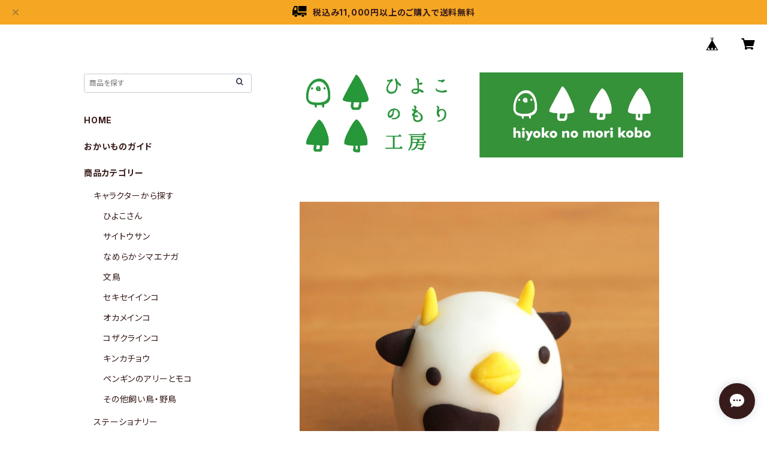

--- FILE ---
content_type: text/html; charset=UTF-8
request_url: https://shop.hiyoko-no-mori.com/items/58239764/reviews?format=user&score=all&page=1
body_size: 2966
content:
				<li class="review01__listChild">
			<figure class="review01__itemInfo">
				<a href="/items/125562030" class="review01__imgWrap">
					<img src="https://baseec-img-mng.akamaized.net/images/item/origin/cd8fda6070662a238a0038aa52760283.jpg?imformat=generic&q=90&im=Resize,width=146,type=normal" alt="タオル　天然温泉シマエナガ" class="review01__img">
				</a>
				<figcaption class="review01__item">
					<i class="review01__iconImg ico--good"></i>
					<p class="review01__itemName">タオル　天然温泉シマエナガ</p>
										<time datetime="2026-01-08" class="review01__date">2026/01/08</time>
				</figcaption>
			</figure><!-- /.review01__itemInfo -->
						<p class="review01__comment">シマエナガのタオル とてもかわいいです。
手触りもいいので使うのが楽しみです。</p>
									<p class="review01__reply">ぜひたくさんご利用ください！！</p>
					</li>
				<li class="review01__listChild">
			<figure class="review01__itemInfo">
				<a href="/items/68030448" class="review01__imgWrap">
					<img src="https://baseec-img-mng.akamaized.net/images/item/origin/fb453bc762ad149f696dbb0fa842f473.jpg?imformat=generic&q=90&im=Resize,width=146,type=normal" alt="長財布（オカメインコ　キラキラ）" class="review01__img">
				</a>
				<figcaption class="review01__item">
					<i class="review01__iconImg ico--good"></i>
					<p class="review01__itemName">長財布（オカメインコ　キラキラ）</p>
										<time datetime="2026-01-07" class="review01__date">2026/01/07</time>
				</figcaption>
			</figure><!-- /.review01__itemInfo -->
						<p class="review01__comment">対応がとても早くて、とても助かりました。
可愛い作品をありがとうございました。</p>
									<p class="review01__reply">気に入っていただけてうれしいです。これからもよろしくお願いいたします</p>
					</li>
				<li class="review01__listChild">
			<figure class="review01__itemInfo">
				<a href="/items/85746785" class="review01__imgWrap">
					<img src="https://baseec-img-mng.akamaized.net/images/item/origin/69114d4b1573493a8bcd6f00f6ff15e0.jpg?imformat=generic&q=90&im=Resize,width=146,type=normal" alt="スマートフォンリング　シマエナガオーロラ" class="review01__img">
				</a>
				<figcaption class="review01__item">
					<i class="review01__iconImg ico--good"></i>
					<p class="review01__itemName">スマートフォンリング　シマエナガオーロラ</p>
										<time datetime="2025-12-28" class="review01__date">2025/12/28</time>
				</figcaption>
			</figure><!-- /.review01__itemInfo -->
								</li>
				<li class="review01__listChild">
			<figure class="review01__itemInfo">
				<a href="/items/68581127" class="review01__imgWrap">
					<img src="https://baseec-img-mng.akamaized.net/images/item/origin/8a338d5e051e5603fc85256a02813f62.jpg?imformat=generic&q=90&im=Resize,width=146,type=normal" alt="マメルリハインコ：記名ができるアクリルキーホルダー（2022年版）" class="review01__img">
				</a>
				<figcaption class="review01__item">
					<i class="review01__iconImg ico--good"></i>
					<p class="review01__itemName">マメルリハインコ：記名ができるアクリルキーホルダー（2022年版）</p>
										<p class="review01__itemVariation">29-1　グリーン　オス</p>
										<time datetime="2025-12-09" class="review01__date">2025/12/09</time>
				</figcaption>
			</figure><!-- /.review01__itemInfo -->
						<p class="review01__comment">本日商品受け取りました！
いつも迅速、丁寧な対応ありがとうございます。
新しくインコをお迎えするたびに、こちらで購入させてもらっています。
裏に名前を書いて鳥かごに引っ掛けるだけで、とても可愛いお家になります。
また機会があれば、よろしくお願いいたします。^_^</p>
									<p class="review01__reply">お家の目印にご活用いただけてとてもうれしいです。これからもよろしくお願いします。</p>
					</li>
				<li class="review01__listChild">
			<figure class="review01__itemInfo">
				<a href="/items/110367506" class="review01__imgWrap">
					<img src="https://baseec-img-mng.akamaized.net/images/item/origin/204e6df47cbf594b8133a291e1a5e399.jpg?imformat=generic&q=90&im=Resize,width=146,type=normal" alt="2026年卓上カレンダー" class="review01__img">
				</a>
				<figcaption class="review01__item">
					<i class="review01__iconImg ico--good"></i>
					<p class="review01__itemName">2026年卓上カレンダー</p>
										<time datetime="2025-11-26" class="review01__date">2025/11/26</time>
				</figcaption>
			</figure><!-- /.review01__itemInfo -->
						<p class="review01__comment">初めて購入しました。来年為に利用させていただきます。ありがとうございました。☺️</p>
									<p class="review01__reply">作品を発見していただき、ありがとうございました。来年もお世話になります</p>
					</li>
				<li class="review01__listChild">
			<figure class="review01__itemInfo">
				<a href="/items/74413763" class="review01__imgWrap">
					<img src="https://baseec-img-mng.akamaized.net/images/item/origin/d35d601e75c87557a5cd49f9f3a49031.jpg?imformat=generic&q=90&im=Resize,width=146,type=normal" alt="ひよこさんのおまもり？　" class="review01__img">
				</a>
				<figcaption class="review01__item">
					<i class="review01__iconImg ico--good"></i>
					<p class="review01__itemName">ひよこさんのおまもり？　</p>
										<p class="review01__itemVariation">４　ごきげん</p>
										<time datetime="2025-10-02" class="review01__date">2025/10/02</time>
				</figcaption>
			</figure><!-- /.review01__itemInfo -->
								</li>
				<li class="review01__listChild">
			<figure class="review01__itemInfo">
				<a href="/items/86991671" class="review01__imgWrap">
					<img src="https://baseec-img-mng.akamaized.net/images/item/origin/0810c1b54ec7937049f0a9d31cebf9ac.jpg?imformat=generic&q=90&im=Resize,width=146,type=normal" alt="クリーニングクロス　SUNSET HIYOKO" class="review01__img">
				</a>
				<figcaption class="review01__item">
					<i class="review01__iconImg ico--good"></i>
					<p class="review01__itemName">クリーニングクロス　SUNSET HIYOKO</p>
										<time datetime="2025-10-02" class="review01__date">2025/10/02</time>
				</figcaption>
			</figure><!-- /.review01__itemInfo -->
								</li>
				<li class="review01__listChild">
			<figure class="review01__itemInfo">
				<a href="/items/118743146" class="review01__imgWrap">
					<img src="https://baseec-img-mng.akamaized.net/images/item/origin/167543be5f051cae563d9e316ac061ce.jpg?imformat=generic&q=90&im=Resize,width=146,type=normal" alt="セキセイインコのおまもり？　" class="review01__img">
				</a>
				<figcaption class="review01__item">
					<i class="review01__iconImg ico--good"></i>
					<p class="review01__itemName">セキセイインコのおまもり？　</p>
										<p class="review01__itemVariation">４　すこやか</p>
										<time datetime="2025-09-30" class="review01__date">2025/09/30</time>
				</figcaption>
			</figure><!-- /.review01__itemInfo -->
						<p class="review01__comment">とてもかわいい商品でした。
すこやかの文字とイラストのポーズがなんともマッチしていて、とても好きです。
ありがとうございました。</p>
									<p class="review01__reply">気に入っていただけて嬉しいです！これからもよろしくお願いいたします。</p>
					</li>
				<li class="review01__listChild">
			<figure class="review01__itemInfo">
				<a href="/items/69931960" class="review01__imgWrap">
					<img src="https://baseec-img-mng.akamaized.net/images/item/origin/1464b3efecaf1a78c17ea1e727c56d8c.jpg?imformat=generic&q=90&im=Resize,width=146,type=normal" alt="【新色追加】シュシュ（ふちなし）　シマエナガ　各種" class="review01__img">
				</a>
				<figcaption class="review01__item">
					<i class="review01__iconImg ico--good"></i>
					<p class="review01__itemName">【新色追加】シュシュ（ふちなし）　シマエナガ　各種</p>
										<p class="review01__itemVariation">ブラック</p>
										<time datetime="2025-09-27" class="review01__date">2025/09/27</time>
				</figcaption>
			</figure><!-- /.review01__itemInfo -->
						<p class="review01__comment">こちらも同じ人に贈ります。
これなら普段使いもですが、仕事にもつけられると思うので両方とも落ち着いた色にして正解でした。
また機会があれば宜しくお願いします！</p>
									<p class="review01__reply">気に入っていただけてよかったです。ご愛用いただけますように！これからもよろしくお願いいたします。</p>
					</li>
				<li class="review01__listChild">
			<figure class="review01__itemInfo">
				<a href="/items/64693904" class="review01__imgWrap">
					<img src="https://baseec-img-mng.akamaized.net/images/item/origin/fa6b0ac4d367796fe84fce7d45529052.jpg?imformat=generic&q=90&im=Resize,width=146,type=normal" alt="シュシュ（ふちあり）　文鳥　各種" class="review01__img">
				</a>
				<figcaption class="review01__item">
					<i class="review01__iconImg ico--good"></i>
					<p class="review01__itemName">シュシュ（ふちあり）　文鳥　各種</p>
										<p class="review01__itemVariation">グレー・シルバー</p>
										<time datetime="2025-09-27" class="review01__date">2025/09/27</time>
				</figcaption>
			</figure><!-- /.review01__itemInfo -->
						<p class="review01__comment">ありがとうございました。
大切な人への誕生日の贈り物にピッタリ🎁です。
文鳥さんが好きな人だからきっと喜んでくれると思います♪
可愛いポストカードもありがとうございます！</p>
									<p class="review01__reply">大切な方へのプレゼントに選んでいただき、ありがとうございます。これからもよろしくお願いいたします。</p>
					</li>
				<li class="review01__listChild">
			<figure class="review01__itemInfo">
				<a href="/items/110367506" class="review01__imgWrap">
					<img src="https://baseec-img-mng.akamaized.net/images/item/origin/204e6df47cbf594b8133a291e1a5e399.jpg?imformat=generic&q=90&im=Resize,width=146,type=normal" alt="【早期購入特典つき】2026年卓上カレンダー" class="review01__img">
				</a>
				<figcaption class="review01__item">
					<i class="review01__iconImg ico--good"></i>
					<p class="review01__itemName">【早期購入特典つき】2026年卓上カレンダー</p>
										<time datetime="2025-08-17" class="review01__date">2025/08/17</time>
				</figcaption>
			</figure><!-- /.review01__itemInfo -->
								</li>
				<li class="review01__listChild">
			<figure class="review01__itemInfo">
				<a href="/items/58503266" class="review01__imgWrap">
					<img src="https://baseec-img-mng.akamaized.net/images/item/origin/441f80fc9358661060d48bc54d4f91be.jpg?imformat=generic&q=90&im=Resize,width=146,type=normal" alt="コンパクトミラー　オカメインコキラキラ" class="review01__img">
				</a>
				<figcaption class="review01__item">
					<i class="review01__iconImg ico--good"></i>
					<p class="review01__itemName">コンパクトミラー　オカメインコキラキラ</p>
										<time datetime="2025-08-17" class="review01__date">2025/08/17</time>
				</figcaption>
			</figure><!-- /.review01__itemInfo -->
								</li>
				<li class="review01__listChild">
			<figure class="review01__itemInfo">
				<a href="/items/99619965" class="review01__imgWrap">
					<img src="https://baseec-img-mng.akamaized.net/images/item/origin/648cc2d6da84cb29c680fc580693aa37.jpg?imformat=generic&q=90&im=Resize,width=146,type=normal" alt="たっぷり入ったフレークシール　ひよこさん・シマエナガ・サイトウサン　上質紙" class="review01__img">
				</a>
				<figcaption class="review01__item">
					<i class="review01__iconImg ico--good"></i>
					<p class="review01__itemName">たっぷり入ったフレークシール　ひよこさん・シマエナガ・サイトウサン　上質紙</p>
										<time datetime="2025-07-24" class="review01__date">2025/07/24</time>
				</figcaption>
			</figure><!-- /.review01__itemInfo -->
						<p class="review01__comment">可愛すぎるのでしばらく飾っておきます😍</p>
									<p class="review01__reply">ありがとうございます！ひよこはたくさん入っているので、しばらくしたら使ってください</p>
					</li>
				<li class="review01__listChild">
			<figure class="review01__itemInfo">
				<a href="/items/65065939" class="review01__imgWrap">
					<img src="https://baseec-img-mng.akamaized.net/images/item/origin/7246b6c88affcb0db17487b927a7c1f5.jpg?imformat=generic&q=90&im=Resize,width=146,type=normal" alt="マスキングテープ　ひよこさん＆フレンズ" class="review01__img">
				</a>
				<figcaption class="review01__item">
					<i class="review01__iconImg ico--good"></i>
					<p class="review01__itemName">マスキングテープ　ひよこさん＆フレンズ</p>
										<time datetime="2025-07-24" class="review01__date">2025/07/24</time>
				</figcaption>
			</figure><!-- /.review01__itemInfo -->
						<p class="review01__comment">ひよこさんからの時々フレンズが出てくるのがたまらなくかわいい🤣💕💕</p>
									<p class="review01__reply">丁寧にレビューいただきありがとうございます。たくさん貼ってくださいね！</p>
					</li>
				<li class="review01__listChild">
			<figure class="review01__itemInfo">
				<a href="/items/73638130" class="review01__imgWrap">
					<img src="https://baseec-img-mng.akamaized.net/images/item/origin/5df68b8e81cdbc488a949c06d7f218c1.jpg?imformat=generic&q=90&im=Resize,width=146,type=normal" alt="マスキングテープ　シマエナガとお花" class="review01__img">
				</a>
				<figcaption class="review01__item">
					<i class="review01__iconImg ico--good"></i>
					<p class="review01__itemName">マスキングテープ　シマエナガとお花</p>
										<time datetime="2025-07-24" class="review01__date">2025/07/24</time>
				</figcaption>
			</figure><!-- /.review01__itemInfo -->
						<p class="review01__comment">かわいい〜💕シマエナガちゃん達のゆる〜い感じが
またたまらなくカワイイ〜✨そして梱包にイラストが描かれていたのがめちゃくちゃ嬉しかったです🥹💕ありがとうございました🥰</p>
									<p class="review01__reply">梱包イラストまで気に入っていただけてうれしいです！これからもよろしくお願いいたします。</p>
					</li>
				<li class="review01__listChild">
			<figure class="review01__itemInfo">
				<a href="/items/54471173" class="review01__imgWrap">
					<img src="https://baseec-img-mng.akamaized.net/images/item/origin/4cb0e1910c1011d673cd50b48eaa98c7.jpg?imformat=generic&q=90&im=Resize,width=146,type=normal" alt="粘土のキーホルダー　ひとさじの白文鳥" class="review01__img">
				</a>
				<figcaption class="review01__item">
					<i class="review01__iconImg ico--good"></i>
					<p class="review01__itemName">粘土のキーホルダー　ひとさじの白文鳥</p>
										<time datetime="2025-06-08" class="review01__date">2025/06/08</time>
				</figcaption>
			</figure><!-- /.review01__itemInfo -->
						<p class="review01__comment">すっごく可愛いです！
購入して本当に良かったです^⁠_⁠^
封筒に描いてあった配達員さんへのメッセージやその他も色々可愛くて癒されてしまいました☆</p>
									<p class="review01__reply">気に入ってくださってありがとうございます。これからもよろしくお願いします</p>
					</li>
				<li class="review01__listChild">
			<figure class="review01__itemInfo">
				<a href="/items/103511281" class="review01__imgWrap">
					<img src="https://baseec-img-mng.akamaized.net/images/item/origin/ce1400c37f1bd1a5c302495e8db0596e.jpg?imformat=generic&q=90&im=Resize,width=146,type=normal" alt="耐水ステッカー　907　シマエナガ　ハート" class="review01__img">
				</a>
				<figcaption class="review01__item">
					<i class="review01__iconImg ico--good"></i>
					<p class="review01__itemName">耐水ステッカー　907　シマエナガ　ハート</p>
										<time datetime="2025-04-11" class="review01__date">2025/04/11</time>
				</figcaption>
			</figure><!-- /.review01__itemInfo -->
								</li>
				<li class="review01__listChild">
			<figure class="review01__itemInfo">
				<a href="/items/103511222" class="review01__imgWrap">
					<img src="https://baseec-img-mng.akamaized.net/images/item/origin/800a6d9b912aba114391f8119c4794c1.jpg?imformat=generic&q=90&im=Resize,width=146,type=normal" alt="耐水ステッカー　906　シマエナガ　とぶ" class="review01__img">
				</a>
				<figcaption class="review01__item">
					<i class="review01__iconImg ico--good"></i>
					<p class="review01__itemName">耐水ステッカー　906　シマエナガ　とぶ</p>
										<time datetime="2025-04-11" class="review01__date">2025/04/11</time>
				</figcaption>
			</figure><!-- /.review01__itemInfo -->
								</li>
				<li class="review01__listChild">
			<figure class="review01__itemInfo">
				<a href="/items/26584106" class="review01__imgWrap">
					<img src="https://baseec-img-mng.akamaized.net/images/item/origin/1fb739332dcd6aa4fb652315d5a112fb.jpg?imformat=generic&q=90&im=Resize,width=146,type=normal" alt="なめらかシマエナガごはんシリーズ：記名ができるアクリルキーホルダー" class="review01__img">
				</a>
				<figcaption class="review01__item">
					<i class="review01__iconImg ico--good"></i>
					<p class="review01__itemName">なめらかシマエナガごはんシリーズ：記名ができるアクリルキーホルダー</p>
										<p class="review01__itemVariation">52-2 どんぶり</p>
										<time datetime="2025-03-19" class="review01__date">2025/03/19</time>
				</figcaption>
			</figure><!-- /.review01__itemInfo -->
								</li>
				<li class="review01__listChild">
			<figure class="review01__itemInfo">
				<a href="/items/75248418" class="review01__imgWrap">
					<img src="https://baseec-img-mng.akamaized.net/images/item/origin/a519de34df34d6ecb06a617e163dd8b1.jpg?imformat=generic&q=90&im=Resize,width=146,type=normal" alt="クッションストラップ　ひよこさん" class="review01__img">
				</a>
				<figcaption class="review01__item">
					<i class="review01__iconImg ico--good"></i>
					<p class="review01__itemName">クッションストラップ　ひよこさん</p>
										<time datetime="2025-03-19" class="review01__date">2025/03/19</time>
				</figcaption>
			</figure><!-- /.review01__itemInfo -->
						<p class="review01__comment">鍵につけていつも持ち歩いています。</p>
									<p class="review01__reply">持ち歩きありがとうございます</p>
					</li>
		